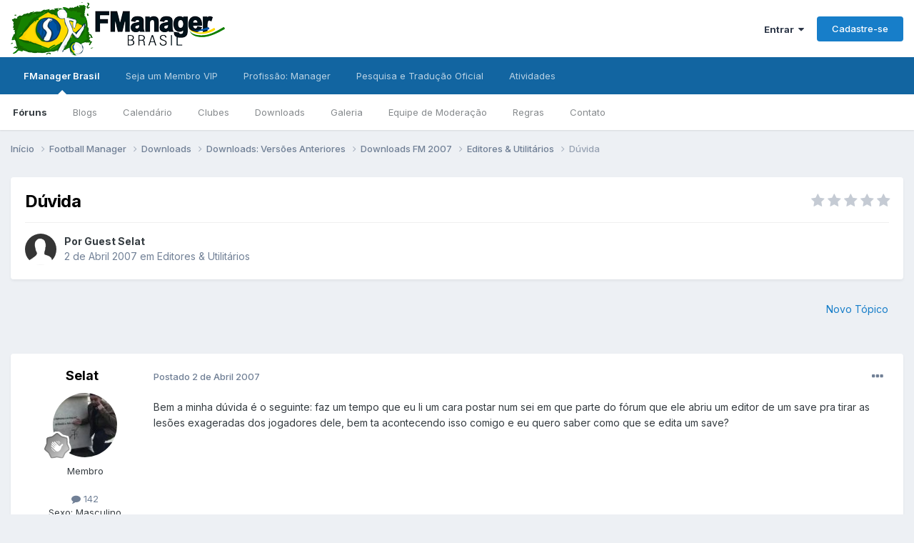

--- FILE ---
content_type: text/html;charset=UTF-8
request_url: https://www.fmanager.com.br/topic/38445-d%C3%BAvida/
body_size: 11849
content:
<!DOCTYPE html>
<html lang="pt-BR" dir="ltr">
	<head>
		<meta charset="utf-8">
        
		<title>Dúvida - Editores &amp; Utilitários - FManager Brasil</title>
		
		
		
		

	<meta name="viewport" content="width=device-width, initial-scale=1">


	
	
		<meta property="og:image" content="https://static.fmanager.com.br/uploads/monthly_2015_08/400x400_blank.png.e80234c13df05997d694db2cc06f6248.png">
	


	<meta name="twitter:card" content="summary_large_image" />


	
		<meta name="twitter:site" content="@fmanagerbrasil" />
	



	
		
			
				<meta property="og:title" content="Dúvida">
			
		
	

	
		
			
				<meta property="og:type" content="website">
			
		
	

	
		
			
				<meta property="og:url" content="https://www.fmanager.com.br/topic/38445-d%C3%BAvida/">
			
		
	

	
		
			
				<meta name="description" content="Bem a minha dúvida é o seguinte: faz um tempo que eu li um cara postar num sei em que parte do fórum que ele abriu um editor de um save pra tirar as lesões exageradas dos jogadores dele, bem ta acontecendo isso comigo e eu quero saber como que se edita um save?">
			
		
	

	
		
			
				<meta property="og:description" content="Bem a minha dúvida é o seguinte: faz um tempo que eu li um cara postar num sei em que parte do fórum que ele abriu um editor de um save pra tirar as lesões exageradas dos jogadores dele, bem ta acontecendo isso comigo e eu quero saber como que se edita um save?">
			
		
	

	
		
			
				<meta property="og:updated_time" content="2007-04-03T16:44:23Z">
			
		
	

	
		
			
				<meta property="og:site_name" content="FManager Brasil">
			
		
	

	
		
			
				<meta property="og:locale" content="pt_BR">
			
		
	


	
		<link rel="canonical" href="https://www.fmanager.com.br/topic/38445-d%C3%BAvida/" />
	





<link rel="manifest" href="https://www.fmanager.com.br/manifest.webmanifest/">
<meta name="msapplication-config" content="https://www.fmanager.com.br/browserconfig.xml/">
<meta name="msapplication-starturl" content="/">
<meta name="application-name" content="FManager Brasil">
<meta name="apple-mobile-web-app-title" content="FManager Brasil">

	<meta name="theme-color" content="#ffffff">






	

	
		
			<link rel="icon" sizes="36x36" href="https://static.fmanager.com.br/uploads/monthly_2021_06/android-chrome-36x36.png?v=1715363495">
		
	

	
		
			<link rel="icon" sizes="48x48" href="https://static.fmanager.com.br/uploads/monthly_2021_06/android-chrome-48x48.png?v=1715363495">
		
	

	
		
			<link rel="icon" sizes="72x72" href="https://static.fmanager.com.br/uploads/monthly_2021_06/android-chrome-72x72.png?v=1715363495">
		
	

	
		
			<link rel="icon" sizes="96x96" href="https://static.fmanager.com.br/uploads/monthly_2021_06/android-chrome-96x96.png?v=1715363495">
		
	

	
		
			<link rel="icon" sizes="144x144" href="https://static.fmanager.com.br/uploads/monthly_2021_06/android-chrome-144x144.png?v=1715363495">
		
	

	
		
			<link rel="icon" sizes="192x192" href="https://static.fmanager.com.br/uploads/monthly_2021_06/android-chrome-192x192.png?v=1715363495">
		
	

	
		
			<link rel="icon" sizes="256x256" href="https://static.fmanager.com.br/uploads/monthly_2021_06/android-chrome-256x256.png?v=1715363495">
		
	

	
		
			<link rel="icon" sizes="384x384" href="https://static.fmanager.com.br/uploads/monthly_2021_06/android-chrome-384x384.png?v=1715363495">
		
	

	
		
			<link rel="icon" sizes="512x512" href="https://static.fmanager.com.br/uploads/monthly_2021_06/android-chrome-512x512.png?v=1715363495">
		
	

	
		
			<meta name="msapplication-square70x70logo" content="https://static.fmanager.com.br/uploads/monthly_2021_06/msapplication-square70x70logo.png?v=1715363495"/>
		
	

	
		
			<meta name="msapplication-TileImage" content="https://static.fmanager.com.br/uploads/monthly_2021_06/msapplication-TileImage.png?v=1715363495"/>
		
	

	
		
			<meta name="msapplication-square150x150logo" content="https://static.fmanager.com.br/uploads/monthly_2021_06/msapplication-square150x150logo.png?v=1715363495"/>
		
	

	
		
			<meta name="msapplication-wide310x150logo" content="https://static.fmanager.com.br/uploads/monthly_2021_06/msapplication-wide310x150logo.png?v=1715363495"/>
		
	

	
		
			<meta name="msapplication-square310x310logo" content="https://static.fmanager.com.br/uploads/monthly_2021_06/msapplication-square310x310logo.png?v=1715363495"/>
		
	

	
		
			
				<link rel="apple-touch-icon" href="https://static.fmanager.com.br/uploads/monthly_2021_06/apple-touch-icon-57x57.png?v=1715363495">
			
		
	

	
		
			
				<link rel="apple-touch-icon" sizes="60x60" href="https://static.fmanager.com.br/uploads/monthly_2021_06/apple-touch-icon-60x60.png?v=1715363495">
			
		
	

	
		
			
				<link rel="apple-touch-icon" sizes="72x72" href="https://static.fmanager.com.br/uploads/monthly_2021_06/apple-touch-icon-72x72.png?v=1715363495">
			
		
	

	
		
			
				<link rel="apple-touch-icon" sizes="76x76" href="https://static.fmanager.com.br/uploads/monthly_2021_06/apple-touch-icon-76x76.png?v=1715363495">
			
		
	

	
		
			
				<link rel="apple-touch-icon" sizes="114x114" href="https://static.fmanager.com.br/uploads/monthly_2021_06/apple-touch-icon-114x114.png?v=1715363495">
			
		
	

	
		
			
				<link rel="apple-touch-icon" sizes="120x120" href="https://static.fmanager.com.br/uploads/monthly_2021_06/apple-touch-icon-120x120.png?v=1715363495">
			
		
	

	
		
			
				<link rel="apple-touch-icon" sizes="144x144" href="https://static.fmanager.com.br/uploads/monthly_2021_06/apple-touch-icon-144x144.png?v=1715363495">
			
		
	

	
		
			
				<link rel="apple-touch-icon" sizes="152x152" href="https://static.fmanager.com.br/uploads/monthly_2021_06/apple-touch-icon-152x152.png?v=1715363495">
			
		
	

	
		
			
				<link rel="apple-touch-icon" sizes="180x180" href="https://static.fmanager.com.br/uploads/monthly_2021_06/apple-touch-icon-180x180.png?v=1715363495">
			
		
	





<link rel="preload" href="//www.fmanager.com.br/applications/core/interface/font/fontawesome-webfont.woff2?v=4.7.0" as="font" crossorigin="anonymous">
		


	<link rel="preconnect" href="https://fonts.googleapis.com">
	<link rel="preconnect" href="https://fonts.gstatic.com" crossorigin>
	
		<link href="https://fonts.googleapis.com/css2?family=Inter:wght@300;400;500;600;700&display=swap" rel="stylesheet">
	



	<link rel='stylesheet' href='https://static.fmanager.com.br/uploads/css_built_5/341e4a57816af3ba440d891ca87450ff_framework.css?v=3989fdd7641763511363' media='all'>

	<link rel='stylesheet' href='https://static.fmanager.com.br/uploads/css_built_5/05e81b71abe4f22d6eb8d1a929494829_responsive.css?v=3989fdd7641763511363' media='all'>

	<link rel='stylesheet' href='https://static.fmanager.com.br/uploads/css_built_5/20446cf2d164adcc029377cb04d43d17_flags.css?v=3989fdd7641763511363' media='all'>

	<link rel='stylesheet' href='https://static.fmanager.com.br/uploads/css_built_5/90eb5adf50a8c640f633d47fd7eb1778_core.css?v=3989fdd7641763511363' media='all'>

	<link rel='stylesheet' href='https://static.fmanager.com.br/uploads/css_built_5/5a0da001ccc2200dc5625c3f3934497d_core_responsive.css?v=3989fdd7641763511363' media='all'>

	<link rel='stylesheet' href='https://static.fmanager.com.br/uploads/css_built_5/62e269ced0fdab7e30e026f1d30ae516_forums.css?v=3989fdd7641763511363' media='all'>

	<link rel='stylesheet' href='https://static.fmanager.com.br/uploads/css_built_5/76e62c573090645fb99a15a363d8620e_forums_responsive.css?v=3989fdd7641763511363' media='all'>

	<link rel='stylesheet' href='https://static.fmanager.com.br/uploads/css_built_5/ebdea0c6a7dab6d37900b9190d3ac77b_topics.css?v=3989fdd7641763511363' media='all'>





<link rel='stylesheet' href='https://static.fmanager.com.br/uploads/css_built_5/258adbb6e4f3e83cd3b355f84e3fa002_custom.css?v=3989fdd7641763511363' media='all'>




		
		

	
	<link rel='shortcut icon' href='https://static.fmanager.com.br/uploads/monthly_2015_08/favicon.ico.4f3c0ccb0d97c610196482ddfccd731d.ico' type="image/x-icon">

	</head>
	<body class="ipsApp ipsApp_front ipsJS_none ipsClearfix" data-controller="core.front.core.app"  data-message=""  data-pageapp="forums" data-pagelocation="front" data-pagemodule="forums" data-pagecontroller="topic" data-pageid="38445"   >
		
        

        

		<a href="#ipsLayout_mainArea" class="ipsHide" title="Ir para o conteúdo principal desta página" accesskey="m">Ir para conteúdo</a>
		





		<div id="ipsLayout_header" class="ipsClearfix">
			<header>
				<div class="ipsLayout_container">
					


<a href='https://www.fmanager.com.br/' id='elLogo' accesskey='1'><img src="https://static.fmanager.com.br/uploads/monthly_2021_07/300x75_blank.png.a99f9577e847303645612543c116a951.png" alt='FManager Brasil'></a>

					
						

	<ul id="elUserNav" class="ipsList_inline cSignedOut ipsResponsive_showDesktop">
		
        
		
        
        
            
            
	


	<li class='cUserNav_icon ipsHide' id='elCart_container'></li>
	<li class='elUserNav_sep ipsHide' id='elCart_sep'></li>

<li id="elSignInLink">
                <a href="https://www.fmanager.com.br/login/" data-ipsmenu-closeonclick="false" data-ipsmenu id="elUserSignIn">
                    Entrar  <i class="fa fa-caret-down"></i>
                </a>
                
<div id='elUserSignIn_menu' class='ipsMenu ipsMenu_auto ipsHide'>
	<form accept-charset='utf-8' method='post' action='https://www.fmanager.com.br/login/'>
		<input type="hidden" name="csrfKey" value="9fac72b5f83089c3fa675878b084b985">
		<input type="hidden" name="ref" value="aHR0cHM6Ly93d3cuZm1hbmFnZXIuY29tLmJyL3RvcGljLzM4NDQ1LWQlQzMlQkF2aWRhLw==">
		<div data-role="loginForm">
			
			
			
				<div class='ipsColumns ipsColumns_noSpacing'>
					<div class='ipsColumn ipsColumn_wide' id='elUserSignIn_internal'>
						
<div class="ipsPad ipsForm ipsForm_vertical">
	<h4 class="ipsType_sectionHead">Entrar</h4>
	<br><br>
	<ul class='ipsList_reset'>
		<li class="ipsFieldRow ipsFieldRow_noLabel ipsFieldRow_fullWidth">
			
			
				<input type="email" placeholder="Endereço de email" name="auth" autocomplete="email">
			
		</li>
		<li class="ipsFieldRow ipsFieldRow_noLabel ipsFieldRow_fullWidth">
			<input type="password" placeholder="Senha" name="password" autocomplete="current-password">
		</li>
		<li class="ipsFieldRow ipsFieldRow_checkbox ipsClearfix">
			<span class="ipsCustomInput">
				<input type="checkbox" name="remember_me" id="remember_me_checkbox" value="1" checked aria-checked="true">
				<span></span>
			</span>
			<div class="ipsFieldRow_content">
				<label class="ipsFieldRow_label" for="remember_me_checkbox">Lembrar dados</label>
				<span class="ipsFieldRow_desc">Não recomendado para computadores públicos</span>
			</div>
		</li>
		<li class="ipsFieldRow ipsFieldRow_fullWidth">
			<button type="submit" name="_processLogin" value="usernamepassword" class="ipsButton ipsButton_primary ipsButton_small" id="elSignIn_submit">Entrar</button>
			
				<p class="ipsType_right ipsType_small">
					
						<a href='https://www.fmanager.com.br/lostpassword/' data-ipsDialog data-ipsDialog-title='Esqueceu sua senha?'>
					
					Esqueceu sua senha?</a>
				</p>
			
		</li>
	</ul>
</div>
					</div>
					<div class='ipsColumn ipsColumn_wide'>
						<div class='ipsPadding' id='elUserSignIn_external'>
							<div class='ipsAreaBackground_light ipsPadding:half'>
								
									<p class='ipsType_reset ipsType_small ipsType_center'><strong>Ou entre com um desses serviços</strong></p>
								
								
									<div class='ipsType_center ipsMargin_top:half'>
										

<button type="submit" name="_processLogin" value="4" class='ipsButton ipsButton_verySmall ipsButton_fullWidth ipsSocial ipsSocial_facebook' style="background-color: #3a579a">
	
		<span class='ipsSocial_icon'>
			
				<i class='fa fa-facebook-official'></i>
			
		</span>
		<span class='ipsSocial_text'>Entrar com o Facebook</span>
	
</button>
									</div>
								
									<div class='ipsType_center ipsMargin_top:half'>
										

<button type="submit" name="_processLogin" value="5" class='ipsButton ipsButton_verySmall ipsButton_fullWidth ipsSocial ipsSocial_twitter' style="background-color: #000000">
	
		<span class='ipsSocial_icon'>
			
				<i class='fa fa-twitter'></i>
			
		</span>
		<span class='ipsSocial_text'>Entrar com o Twitter</span>
	
</button>
									</div>
								
									<div class='ipsType_center ipsMargin_top:half'>
										

<button type="submit" name="_processLogin" value="8" class='ipsButton ipsButton_verySmall ipsButton_fullWidth ipsSocial ipsSocial_google' style="background-color: #4285F4">
	
		<span class='ipsSocial_icon'>
			
				<i class='fa fa-google'></i>
			
		</span>
		<span class='ipsSocial_text'>Entrar com o Google</span>
	
</button>
									</div>
								
							</div>
						</div>
					</div>
				</div>
			
		</div>
	</form>
</div>
            </li>
            
        
		
			<li>
				
					<a href="https://www.fmanager.com.br/register/" data-ipsdialog data-ipsdialog-size="narrow" data-ipsdialog-title="Cadastre-se"  id="elRegisterButton" class="ipsButton ipsButton_normal ipsButton_primary">Cadastre-se</a>
				
			</li>
		
	</ul>

						
<ul class='ipsMobileHamburger ipsList_reset ipsResponsive_hideDesktop'>
	<li data-ipsDrawer data-ipsDrawer-drawerElem='#elMobileDrawer'>
		<a href='#'>
			
			
				
			
			
			
			<i class='fa fa-navicon'></i>
		</a>
	</li>
</ul>
					
				</div>
			</header>
			

	<nav data-controller='core.front.core.navBar' class=' ipsResponsive_showDesktop'>
		<div class='ipsNavBar_primary ipsLayout_container '>
			<ul data-role="primaryNavBar" class='ipsClearfix'>
				


	
		
		
			
		
		<li class='ipsNavBar_active' data-active id='elNavSecondary_15' data-role="navBarItem" data-navApp="core" data-navExt="CustomItem">
			
			
				<a href="https://www.fmanager.com.br"  data-navItem-id="15" data-navDefault>
					FManager Brasil<span class='ipsNavBar_active__identifier'></span>
				</a>
			
			
				<ul class='ipsNavBar_secondary ' data-role='secondaryNavBar'>
					


	
		
		
			
		
		<li class='ipsNavBar_active' data-active id='elNavSecondary_8' data-role="navBarItem" data-navApp="forums" data-navExt="Forums">
			
			
				<a href="https://www.fmanager.com.br"  data-navItem-id="8" data-navDefault>
					Fóruns<span class='ipsNavBar_active__identifier'></span>
				</a>
			
			
		</li>
	
	

	
		
		
		<li  id='elNavSecondary_26' data-role="navBarItem" data-navApp="blog" data-navExt="Blogs">
			
			
				<a href="https://www.fmanager.com.br/blogs/"  data-navItem-id="26" >
					Blogs<span class='ipsNavBar_active__identifier'></span>
				</a>
			
			
		</li>
	
	

	
		
		
		<li  id='elNavSecondary_10' data-role="navBarItem" data-navApp="calendar" data-navExt="Calendar">
			
			
				<a href="https://www.fmanager.com.br/events/"  data-navItem-id="10" >
					Calendário<span class='ipsNavBar_active__identifier'></span>
				</a>
			
			
		</li>
	
	

	
		
		
		<li  id='elNavSecondary_25' data-role="navBarItem" data-navApp="core" data-navExt="Clubs">
			
			
				<a href="https://www.fmanager.com.br/clubs/"  data-navItem-id="25" >
					Clubes<span class='ipsNavBar_active__identifier'></span>
				</a>
			
			
		</li>
	
	

	
		
		
		<li  id='elNavSecondary_9' data-role="navBarItem" data-navApp="downloads" data-navExt="Downloads">
			
			
				<a href="https://www.fmanager.com.br/files/"  data-navItem-id="9" >
					Downloads<span class='ipsNavBar_active__identifier'></span>
				</a>
			
			
		</li>
	
	

	
		
		
		<li  id='elNavSecondary_27' data-role="navBarItem" data-navApp="gallery" data-navExt="Gallery">
			
			
				<a href="https://www.fmanager.com.br/gallery/"  data-navItem-id="27" >
					Galeria<span class='ipsNavBar_active__identifier'></span>
				</a>
			
			
		</li>
	
	

	
		
		
		<li  id='elNavSecondary_13' data-role="navBarItem" data-navApp="core" data-navExt="StaffDirectory">
			
			
				<a href="https://www.fmanager.com.br/staff/"  data-navItem-id="13" >
					Equipe de Moderação<span class='ipsNavBar_active__identifier'></span>
				</a>
			
			
		</li>
	
	

	
	

	
		
		
		<li  id='elNavSecondary_12' data-role="navBarItem" data-navApp="core" data-navExt="Guidelines">
			
			
				<a href="https://www.fmanager.com.br/guidelines/"  data-navItem-id="12" >
					Regras<span class='ipsNavBar_active__identifier'></span>
				</a>
			
			
		</li>
	
	

	
		
		
		<li  id='elNavSecondary_17' data-role="navBarItem" data-navApp="core" data-navExt="CustomItem">
			
			
				<a href="https://www.fmanager.com.br/contact/"  data-navItem-id="17" >
					Contato<span class='ipsNavBar_active__identifier'></span>
				</a>
			
			
		</li>
	
	

					<li class='ipsHide' id='elNavigationMore_15' data-role='navMore'>
						<a href='#' data-ipsMenu data-ipsMenu-appendTo='#elNavigationMore_15' id='elNavigationMore_15_dropdown'>Mais <i class='fa fa-caret-down'></i></a>
						<ul class='ipsHide ipsMenu ipsMenu_auto' id='elNavigationMore_15_dropdown_menu' data-role='moreDropdown'></ul>
					</li>
				</ul>
			
		</li>
	
	

	
		
		
		<li  id='elNavSecondary_45' data-role="navBarItem" data-navApp="core" data-navExt="CustomItem">
			
			
				<a href="https://www.fmanager.com.br/topic/137928-apoie-o-fmanager-brasil-e-ajude-a-manter-nossa-comunidade-ativa/"  data-navItem-id="45" >
					Seja um Membro VIP<span class='ipsNavBar_active__identifier'></span>
				</a>
			
			
				<ul class='ipsNavBar_secondary ipsHide' data-role='secondaryNavBar'>
					


	
		
		
		<li  id='elNavSecondary_47' data-role="navBarItem" data-navApp="core" data-navExt="CustomItem">
			
			
				<a href="https://www.fmanager.com.br/topic/137928-apoie-o-fmanager-brasil-e-ajude-a-manter-nossa-comunidade-ativa/"  data-navItem-id="47" >
					Precisamos do seu apoio<span class='ipsNavBar_active__identifier'></span>
				</a>
			
			
		</li>
	
	

	
		
		
		<li  id='elNavSecondary_46' data-role="navBarItem" data-navApp="nexus" data-navExt="Subscriptions">
			
			
				<a href="https://www.fmanager.com.br/subscriptions/"  data-navItem-id="46" >
					Assinaturas<span class='ipsNavBar_active__identifier'></span>
				</a>
			
			
		</li>
	
	

	
		
		
		<li  id='elNavSecondary_48' data-role="navBarItem" data-navApp="nexus" data-navExt="Donations">
			
			
				<a href="https://www.fmanager.com.br/clients/donations/"  data-navItem-id="48" >
					Doações<span class='ipsNavBar_active__identifier'></span>
				</a>
			
			
		</li>
	
	

	
		
		
		<li  id='elNavSecondary_49' data-role="navBarItem" data-navApp="nexus" data-navExt="Gifts">
			
			
				<a href="https://www.fmanager.com.br/store/gift-cards/"  data-navItem-id="49" >
					Cartões de Presente<span class='ipsNavBar_active__identifier'></span>
				</a>
			
			
		</li>
	
	

					<li class='ipsHide' id='elNavigationMore_45' data-role='navMore'>
						<a href='#' data-ipsMenu data-ipsMenu-appendTo='#elNavigationMore_45' id='elNavigationMore_45_dropdown'>Mais <i class='fa fa-caret-down'></i></a>
						<ul class='ipsHide ipsMenu ipsMenu_auto' id='elNavigationMore_45_dropdown_menu' data-role='moreDropdown'></ul>
					</li>
				</ul>
			
		</li>
	
	

	
		
		
		<li  id='elNavSecondary_18' data-role="navBarItem" data-navApp="core" data-navExt="CustomItem">
			
			
				<a href="https://www.fmanager.com.br/forum/11-profiss%C3%A3o-manager/"  data-navItem-id="18" >
					Profissão: Manager<span class='ipsNavBar_active__identifier'></span>
				</a>
			
			
				<ul class='ipsNavBar_secondary ipsHide' data-role='secondaryNavBar'>
					


	
		
		
		<li  id='elNavSecondary_19' data-role="navBarItem" data-navApp="core" data-navExt="CustomItem">
			
			
				<a href="https://www.fmanager.com.br/forum/11-profiss%C3%A3o-manager/"  data-navItem-id="19" >
					Início<span class='ipsNavBar_active__identifier'></span>
				</a>
			
			
		</li>
	
	

	
		
		
		<li  id='elNavSecondary_20' data-role="navBarItem" data-navApp="core" data-navExt="CustomItem">
			
			
				<a href="https://www.fmanager.com.br/topic/129398-central-de-informa%C3%A7%C3%B5es/"  data-navItem-id="20" >
					Como funciona?<span class='ipsNavBar_active__identifier'></span>
				</a>
			
			
		</li>
	
	

	
		
		
		<li  id='elNavSecondary_21' data-role="navBarItem" data-navApp="core" data-navExt="CustomItem">
			
			
				<a href="https://www.fmanager.com.br/foruhttps://www.fmanager.com.br/forum/293-hist%C3%B3rias-memor%C3%A1veis/"  data-navItem-id="21" >
					Histórias Memoráveis<span class='ipsNavBar_active__identifier'></span>
				</a>
			
			
		</li>
	
	

	
		
		
		<li  id='elNavSecondary_22' data-role="navBarItem" data-navApp="core" data-navExt="CustomItem">
			
			
				<a href="https://www.fmanager.com.br/forum/392-recanto-das-hist%C3%B3rias/"  data-navItem-id="22" >
					Recanto das Histórias<span class='ipsNavBar_active__identifier'></span>
				</a>
			
			
		</li>
	
	

					<li class='ipsHide' id='elNavigationMore_18' data-role='navMore'>
						<a href='#' data-ipsMenu data-ipsMenu-appendTo='#elNavigationMore_18' id='elNavigationMore_18_dropdown'>Mais <i class='fa fa-caret-down'></i></a>
						<ul class='ipsHide ipsMenu ipsMenu_auto' id='elNavigationMore_18_dropdown_menu' data-role='moreDropdown'></ul>
					</li>
				</ul>
			
		</li>
	
	

	
		
		
		<li  id='elNavSecondary_50' data-role="navBarItem" data-navApp="core" data-navExt="CustomItem">
			
			
				<a href="https://www.fmanager.com.br/forum/537-pesquisa-e-tradu%C3%A7%C3%A3o-oficial/"  data-navItem-id="50" >
					Pesquisa e Tradução Oficial<span class='ipsNavBar_active__identifier'></span>
				</a>
			
			
		</li>
	
	

	
		
		
		<li  id='elNavSecondary_56' data-role="navBarItem" data-navApp="core" data-navExt="CustomItem">
			
			
				<a href="https://www.fmanager.com.br/discover/"  data-navItem-id="56" >
					Atividades<span class='ipsNavBar_active__identifier'></span>
				</a>
			
			
				<ul class='ipsNavBar_secondary ipsHide' data-role='secondaryNavBar'>
					


	
	

	
	

	
		
		
		<li  id='elNavSecondary_58' data-role="navBarItem" data-navApp="core" data-navExt="Promoted">
			
			
				<a href="https://www.fmanager.com.br/ourpicks/"  data-navItem-id="58" >
					Nossas Escolhas<span class='ipsNavBar_active__identifier'></span>
				</a>
			
			
		</li>
	
	

	
	

					<li class='ipsHide' id='elNavigationMore_56' data-role='navMore'>
						<a href='#' data-ipsMenu data-ipsMenu-appendTo='#elNavigationMore_56' id='elNavigationMore_56_dropdown'>Mais <i class='fa fa-caret-down'></i></a>
						<ul class='ipsHide ipsMenu ipsMenu_auto' id='elNavigationMore_56_dropdown_menu' data-role='moreDropdown'></ul>
					</li>
				</ul>
			
		</li>
	
	

				<li class='ipsHide' id='elNavigationMore' data-role='navMore'>
					<a href='#' data-ipsMenu data-ipsMenu-appendTo='#elNavigationMore' id='elNavigationMore_dropdown'>Mais</a>
					<ul class='ipsNavBar_secondary ipsHide' data-role='secondaryNavBar'>
						<li class='ipsHide' id='elNavigationMore_more' data-role='navMore'>
							<a href='#' data-ipsMenu data-ipsMenu-appendTo='#elNavigationMore_more' id='elNavigationMore_more_dropdown'>Mais <i class='fa fa-caret-down'></i></a>
							<ul class='ipsHide ipsMenu ipsMenu_auto' id='elNavigationMore_more_dropdown_menu' data-role='moreDropdown'></ul>
						</li>
					</ul>
				</li>
			</ul>
			

		</div>
	</nav>

			
<ul id='elMobileNav' class='ipsResponsive_hideDesktop' data-controller='core.front.core.mobileNav'>
	
		
			
			
				
				
			
				
				
			
				
				
			
				
				
			
				
					<li id='elMobileBreadcrumb'>
						<a href='https://www.fmanager.com.br/forum/281-editores-utilit%C3%A1rios/'>
							<span>Editores &amp; Utilitários</span>
						</a>
					</li>
				
				
			
				
				
			
		
	
	
	
	<li class='ipsHide'>
		<a data-action="defaultStream" href='https://www.fmanager.com.br/discover/'><i class="fa fa-newspaper-o" aria-hidden="true"></i></a>
	</li>

	

	
</ul>
		</div>
		<main id="ipsLayout_body" class="ipsLayout_container">
			<div id="ipsLayout_contentArea">
				<div id="ipsLayout_contentWrapper">
					
<nav class='ipsBreadcrumb ipsBreadcrumb_top ipsFaded_withHover'>
	

	<ul class='ipsList_inline ipsPos_right'>
		
		<li  class='ipsHide'>
			<a data-action="defaultStream" class='ipsType_light '  href='https://www.fmanager.com.br/discover/'><i class="fa fa-newspaper-o" aria-hidden="true"></i> <span>Todas Atividades</span></a>
		</li>
		
	</ul>

	<ul data-role="breadcrumbList">
		<li>
			<a title="Início" href='https://www.fmanager.com.br/'>
				<span>Início <i class='fa fa-angle-right'></i></span>
			</a>
		</li>
		
		
			<li>
				
					<a href='https://www.fmanager.com.br/forum/651-football-manager/'>
						<span>Football Manager <i class='fa fa-angle-right' aria-hidden="true"></i></span>
					</a>
				
			</li>
		
			<li>
				
					<a href='https://www.fmanager.com.br/forum/657-downloads/'>
						<span>Downloads <i class='fa fa-angle-right' aria-hidden="true"></i></span>
					</a>
				
			</li>
		
			<li>
				
					<a href='https://www.fmanager.com.br/forum/671-downloads-vers%C3%B5es-anteriores/'>
						<span>Downloads: Versões Anteriores <i class='fa fa-angle-right' aria-hidden="true"></i></span>
					</a>
				
			</li>
		
			<li>
				
					<a href='https://www.fmanager.com.br/forum/557-downloads-fm-2007/'>
						<span>Downloads FM 2007 <i class='fa fa-angle-right' aria-hidden="true"></i></span>
					</a>
				
			</li>
		
			<li>
				
					<a href='https://www.fmanager.com.br/forum/281-editores-utilit%C3%A1rios/'>
						<span>Editores &amp; Utilitários <i class='fa fa-angle-right' aria-hidden="true"></i></span>
					</a>
				
			</li>
		
			<li>
				
					Dúvida
				
			</li>
		
	</ul>
</nav>
					
					<div id="ipsLayout_mainArea">
						
						
						
						

	




						



<div class="ipsPageHeader ipsResponsive_pull ipsBox ipsPadding sm:ipsPadding:half ipsMargin_bottom">
		
	
	<div class="ipsFlex ipsFlex-ai:center ipsFlex-fw:wrap ipsGap:4">
		<div class="ipsFlex-flex:11">
			<h1 class="ipsType_pageTitle ipsContained_container">
				

				
				
					<span class="ipsType_break ipsContained">
						<span>Dúvida</span>
					</span>
				
			</h1>
			
			
		</div>
		
			<div class="ipsFlex-flex:00 ipsType_light">
				
				
<div  class='ipsClearfix ipsRating  ipsRating_veryLarge'>
	
	<ul class='ipsRating_collective'>
		
			
				<li class='ipsRating_off'>
					<i class='fa fa-star'></i>
				</li>
			
		
			
				<li class='ipsRating_off'>
					<i class='fa fa-star'></i>
				</li>
			
		
			
				<li class='ipsRating_off'>
					<i class='fa fa-star'></i>
				</li>
			
		
			
				<li class='ipsRating_off'>
					<i class='fa fa-star'></i>
				</li>
			
		
			
				<li class='ipsRating_off'>
					<i class='fa fa-star'></i>
				</li>
			
		
	</ul>
</div>
			</div>
		
	</div>
	<hr class="ipsHr">
	<div class="ipsPageHeader__meta ipsFlex ipsFlex-jc:between ipsFlex-ai:center ipsFlex-fw:wrap ipsGap:3">
		<div class="ipsFlex-flex:11">
			<div class="ipsPhotoPanel ipsPhotoPanel_mini ipsPhotoPanel_notPhone ipsClearfix">
				

	<span class='ipsUserPhoto ipsUserPhoto_mini '>
		<img src='https://static.fmanager.com.br/uploads/set_resources_5/84c1e40ea0e759e3f1505eb1788ddf3c_default_photo.png' alt='Guest Selat' loading="lazy">
	</span>

				<div>
					<p class="ipsType_reset ipsType_blendLinks">
						<span class="ipsType_normal">
						
							<strong>Por 


Guest Selat</strong><br>
							<span class="ipsType_light"><time datetime='2007-04-02T23:24:40Z' title='04/02/07 23:24' data-short='18 yr'>2 de Abril 2007	</time> em <a href="https://www.fmanager.com.br/forum/281-editores-utilit%C3%A1rios/">Editores &amp; Utilitários</a></span>
						
						</span>
					</p>
				</div>
			</div>
		</div>
					
	</div>
	
	
</div>








<div class="ipsClearfix">
	<ul class="ipsToolList ipsToolList_horizontal ipsClearfix ipsSpacer_both ipsResponsive_hidePhone">
		
		
			<li class="ipsResponsive_hidePhone">
				
					<a href="https://www.fmanager.com.br/forum/281-editores-utilit%C3%A1rios/?do=add" rel="nofollow" class="ipsButton ipsButton_link ipsButton_medium ipsButton_fullWidth" title="Crie um novo tópico neste fórum">Novo Tópico</a>
				
			</li>
		
		
	</ul>
</div>

<div id="comments" data-controller="core.front.core.commentFeed,forums.front.topic.view, core.front.core.ignoredComments" data-autopoll data-baseurl="https://www.fmanager.com.br/topic/38445-d%C3%BAvida/" data-lastpage data-feedid="topic-38445" class="cTopic ipsClear ipsSpacer_top">
	
			
	

	

<div data-controller='core.front.core.recommendedComments' data-url='https://www.fmanager.com.br/topic/38445-d%C3%BAvida/?recommended=comments' class='ipsRecommendedComments ipsHide'>
	<div data-role="recommendedComments">
		<h2 class='ipsType_sectionHead ipsType_large ipsType_bold ipsMargin_bottom'>Posts Recomendados</h2>
		
	</div>
</div>
	
	<div id="elPostFeed" data-role="commentFeed" data-controller="core.front.core.moderation" >
		<form action="https://www.fmanager.com.br/topic/38445-d%C3%BAvida/?csrfKey=9fac72b5f83089c3fa675878b084b985&amp;do=multimodComment" method="post" data-ipspageaction data-role="moderationTools">
			
			
				

					

					
					



<a id='findComment-617867'></a>
<a id='comment-617867'></a>
<article  id='elComment_617867' class='cPost ipsBox ipsResponsive_pull  ipsComment  ipsComment_parent ipsClearfix ipsClear ipsColumns ipsColumns_noSpacing ipsColumns_collapsePhone    '>
	

	

	<div class='cAuthorPane_mobile ipsResponsive_showPhone'>
		<div class='cAuthorPane_photo'>
			<div class='cAuthorPane_photoWrap'>
				

	<span class='ipsUserPhoto ipsUserPhoto_large '>
		<img src='https://static.fmanager.com.br/uploads/monthly_2019_07/4f5d6fc5-579f-46f9-ba2c-4f2ae344cf63.thumb.jpg.8ef5dc7368b88c73b7d8e2cbad2e7606.jpg' alt='Selat' loading="lazy">
	</span>

				
				
					<a href="https://www.fmanager.com.br/profile/24579-selat/badges/" rel="nofollow">
						
<img src='https://static.fmanager.com.br/uploads/monthly_2021_07/1_Newbie.svg' loading="lazy" alt="Newbie" class="cAuthorPane_badge cAuthorPane_badge--rank ipsOutline ipsOutline:2px" data-ipsTooltip title="Rank: Newbie (1/14)">
					</a>
				
			</div>
		</div>
		<div class='cAuthorPane_content'>
			<h3 class='ipsType_sectionHead cAuthorPane_author ipsType_break ipsType_blendLinks ipsFlex ipsFlex-ai:center'>
				


Selat
			</h3>
			<div class='ipsType_light ipsType_reset'>
			    <a href='https://www.fmanager.com.br/topic/38445-d%C3%BAvida/#findComment-617867' rel="nofollow" class='ipsType_blendLinks'>Postado <time datetime='2007-04-02T23:24:40Z' title='04/02/07 23:24' data-short='18 yr'>2 de Abril 2007	</time></a>
				
			</div>
		</div>
	</div>
	<aside class='ipsComment_author cAuthorPane ipsColumn ipsColumn_medium ipsResponsive_hidePhone'>
		<h3 class='ipsType_sectionHead cAuthorPane_author ipsType_blendLinks ipsType_break'><strong>


Selat</strong>
			
		</h3>
		<ul class='cAuthorPane_info ipsList_reset'>
			<li data-role='photo' class='cAuthorPane_photo'>
				<div class='cAuthorPane_photoWrap'>
					

	<span class='ipsUserPhoto ipsUserPhoto_large '>
		<img src='https://static.fmanager.com.br/uploads/monthly_2019_07/4f5d6fc5-579f-46f9-ba2c-4f2ae344cf63.thumb.jpg.8ef5dc7368b88c73b7d8e2cbad2e7606.jpg' alt='Selat' loading="lazy">
	</span>

					
					
						
<img src='https://static.fmanager.com.br/uploads/monthly_2021_07/1_Newbie.svg' loading="lazy" alt="Newbie" class="cAuthorPane_badge cAuthorPane_badge--rank ipsOutline ipsOutline:2px" data-ipsTooltip title="Rank: Newbie (1/14)">
					
				</div>
			</li>
			
				<li data-role='group'>Membro</li>
				
			
			
				<li data-role='stats' class='ipsMargin_top'>
					<ul class="ipsList_reset ipsType_light ipsFlex ipsFlex-ai:center ipsFlex-jc:center ipsGap_row:2 cAuthorPane_stats">
						<li>
							
								<i class="fa fa-comment"></i> 142
							
						</li>
						
					</ul>
				</li>
			
			
				

	
	<li data-role='custom-field' class='ipsResponsive_hidePhone ipsType_break'>
		
<span class='ft'>Sexo: </span><span class='fc'>Masculino</span>
	</li>
	

	
	<li data-role='custom-field' class='ipsResponsive_hidePhone ipsType_break'>
		
<span class='ft'>Jogo: </span><span class='fc'>Football Manager</span>
	</li>
	
	<li data-role='custom-field' class='ipsResponsive_hidePhone ipsType_break'>
		
<span class='ft'>Clube: </span><span class='fc'>Paysandu</span>
	</li>
	
	<li data-role='custom-field' class='ipsResponsive_hidePhone ipsType_break'>
		
<span class='ft'>Tática: </span><span class='fc'>4-2-3-1</span>
	</li>
	

			
		</ul>
	</aside>
	<div class='ipsColumn ipsColumn_fluid ipsMargin:none'>
		

<div id='comment-617867_wrap' data-controller='core.front.core.comment' data-commentApp='forums' data-commentType='forums' data-commentID="617867" data-quoteData='{&quot;userid&quot;:24579,&quot;username&quot;:&quot;Selat&quot;,&quot;timestamp&quot;:1175556280,&quot;contentapp&quot;:&quot;forums&quot;,&quot;contenttype&quot;:&quot;forums&quot;,&quot;contentid&quot;:38445,&quot;contentclass&quot;:&quot;forums_Topic&quot;,&quot;contentcommentid&quot;:617867}' class='ipsComment_content ipsType_medium'>

	<div class='ipsComment_meta ipsType_light ipsFlex ipsFlex-ai:center ipsFlex-jc:between ipsFlex-fd:row-reverse'>
		<div class='ipsType_light ipsType_reset ipsType_blendLinks ipsComment_toolWrap'>
			<div class='ipsResponsive_hidePhone ipsComment_badges'>
				<ul class='ipsList_reset ipsFlex ipsFlex-jc:end ipsFlex-fw:wrap ipsGap:2 ipsGap_row:1'>
					
					
					
					
					
				</ul>
			</div>
			<ul class='ipsList_reset ipsComment_tools'>
				<li>
					<a href='#elControls_617867_menu' class='ipsComment_ellipsis' id='elControls_617867' title='Mais opções...' data-ipsMenu data-ipsMenu-appendTo='#comment-617867_wrap'><i class='fa fa-ellipsis-h'></i></a>
					<ul id='elControls_617867_menu' class='ipsMenu ipsMenu_narrow ipsHide'>
						
							<li class='ipsMenu_item'><a href='https://www.fmanager.com.br/topic/38445-d%C3%BAvida/?do=reportComment&amp;comment=617867' data-ipsDialog data-ipsDialog-remoteSubmit data-ipsDialog-size='medium' data-ipsDialog-flashMessage='Obrigado por denunciar.' data-ipsDialog-title="Denunciar post" data-action='reportComment' title='Denunciar este conteúdo'>Denunciar</a></li>
						
						
                        
						
						
						
							
								
							
							
							
							
							
							
						
					</ul>
				</li>
				
			</ul>
		</div>

		<div class='ipsType_reset ipsResponsive_hidePhone'>
		   
		   Postado <time datetime='2007-04-02T23:24:40Z' title='04/02/07 23:24' data-short='18 yr'>2 de Abril 2007	</time>
		   
			
			<span class='ipsResponsive_hidePhone'>
				
				
			</span>
		</div>
	</div>

	

    

	<div class='cPost_contentWrap'>
		
		<div data-role='commentContent' class='ipsType_normal ipsType_richText ipsPadding_bottom ipsContained' data-controller='core.front.core.lightboxedImages'>
			
<p>Bem a minha dúvida é o seguinte: faz um tempo que eu li um cara postar num sei em que parte do fórum que ele abriu um editor de um save pra tirar as lesões exageradas dos jogadores dele, bem ta acontecendo isso comigo e eu quero saber como que se edita um save?</p>


			
		</div>

		

		
	</div>

	
    
</div>
	</div>
</article>
					
					
					
				

					

					
					



<a id='findComment-618123'></a>
<a id='comment-618123'></a>
<article  id='elComment_618123' class='cPost ipsBox ipsResponsive_pull  ipsComment  ipsComment_parent ipsClearfix ipsClear ipsColumns ipsColumns_noSpacing ipsColumns_collapsePhone    '>
	

	

	<div class='cAuthorPane_mobile ipsResponsive_showPhone'>
		<div class='cAuthorPane_photo'>
			<div class='cAuthorPane_photoWrap'>
				

	<span class='ipsUserPhoto ipsUserPhoto_large '>
		<img src='data:image/svg+xml,%3Csvg%20xmlns%3D%22http%3A%2F%2Fwww.w3.org%2F2000%2Fsvg%22%20viewBox%3D%220%200%201024%201024%22%20style%3D%22background%3A%236299c4%22%3E%3Cg%3E%3Ctext%20text-anchor%3D%22middle%22%20dy%3D%22.35em%22%20x%3D%22512%22%20y%3D%22512%22%20fill%3D%22%23ffffff%22%20font-size%3D%22700%22%20font-family%3D%22-apple-system%2C%20BlinkMacSystemFont%2C%20Roboto%2C%20Helvetica%2C%20Arial%2C%20sans-serif%22%3ED%3C%2Ftext%3E%3C%2Fg%3E%3C%2Fsvg%3E' alt='Dudu Jenner™' loading="lazy">
	</span>

				
				
					<a href="https://www.fmanager.com.br/profile/14192-dudu-jenner%E2%84%A2/badges/" rel="nofollow">
						
<img src='https://static.fmanager.com.br/uploads/monthly_2021_07/1_Newbie.svg' loading="lazy" alt="Newbie" class="cAuthorPane_badge cAuthorPane_badge--rank ipsOutline ipsOutline:2px" data-ipsTooltip title="Rank: Newbie (1/14)">
					</a>
				
			</div>
		</div>
		<div class='cAuthorPane_content'>
			<h3 class='ipsType_sectionHead cAuthorPane_author ipsType_break ipsType_blendLinks ipsFlex ipsFlex-ai:center'>
				


<b><span style='color:#000000'>Dudu Jenner™</span></b>
			</h3>
			<div class='ipsType_light ipsType_reset'>
			    <a href='https://www.fmanager.com.br/topic/38445-d%C3%BAvida/#findComment-618123' rel="nofollow" class='ipsType_blendLinks'>Postado <time datetime='2007-04-03T04:46:17Z' title='04/03/07 04:46' data-short='18 yr'>3 de Abril 2007	</time></a>
				
			</div>
		</div>
	</div>
	<aside class='ipsComment_author cAuthorPane ipsColumn ipsColumn_medium ipsResponsive_hidePhone'>
		<h3 class='ipsType_sectionHead cAuthorPane_author ipsType_blendLinks ipsType_break'><strong>


Dudu Jenner™</strong>
			
		</h3>
		<ul class='cAuthorPane_info ipsList_reset'>
			<li data-role='photo' class='cAuthorPane_photo'>
				<div class='cAuthorPane_photoWrap'>
					

	<span class='ipsUserPhoto ipsUserPhoto_large '>
		<img src='data:image/svg+xml,%3Csvg%20xmlns%3D%22http%3A%2F%2Fwww.w3.org%2F2000%2Fsvg%22%20viewBox%3D%220%200%201024%201024%22%20style%3D%22background%3A%236299c4%22%3E%3Cg%3E%3Ctext%20text-anchor%3D%22middle%22%20dy%3D%22.35em%22%20x%3D%22512%22%20y%3D%22512%22%20fill%3D%22%23ffffff%22%20font-size%3D%22700%22%20font-family%3D%22-apple-system%2C%20BlinkMacSystemFont%2C%20Roboto%2C%20Helvetica%2C%20Arial%2C%20sans-serif%22%3ED%3C%2Ftext%3E%3C%2Fg%3E%3C%2Fsvg%3E' alt='Dudu Jenner™' loading="lazy">
	</span>

					
					
						
<img src='https://static.fmanager.com.br/uploads/monthly_2021_07/1_Newbie.svg' loading="lazy" alt="Newbie" class="cAuthorPane_badge cAuthorPane_badge--rank ipsOutline ipsOutline:2px" data-ipsTooltip title="Rank: Newbie (1/14)">
					
				</div>
			</li>
			
				<li data-role='group'><b><span style='color:#000000'>Membro Especial</span></b></li>
				
			
			
				<li data-role='stats' class='ipsMargin_top'>
					<ul class="ipsList_reset ipsType_light ipsFlex ipsFlex-ai:center ipsFlex-jc:center ipsGap_row:2 cAuthorPane_stats">
						<li>
							
								<i class="fa fa-comment"></i> 3.4k
							
						</li>
						
					</ul>
				</li>
			
			
				

	
	<li data-role='custom-field' class='ipsResponsive_hidePhone ipsType_break'>
		
<span class='ft'>Sexo: </span><span class='fc'>Masculino</span>
	</li>
	
	<li data-role='custom-field' class='ipsResponsive_hidePhone ipsType_break'>
		
<span class='ft'>Localização: </span><span class='fc'>Campina Grande PB</span>
	</li>
	

	
	<li data-role='custom-field' class='ipsResponsive_hidePhone ipsType_break'>
		
<span class='ft'>Jogo: </span><span class='fc'>Football Manager</span>
	</li>
	
	<li data-role='custom-field' class='ipsResponsive_hidePhone ipsType_break'>
		
<span class='ft'>Clube: </span><span class='fc'>Treze Futebol Clube</span>
	</li>
	
	<li data-role='custom-field' class='ipsResponsive_hidePhone ipsType_break'>
		
<span class='ft'>Tática: </span><span class='fc'>N/A</span>
	</li>
	

			
		</ul>
	</aside>
	<div class='ipsColumn ipsColumn_fluid ipsMargin:none'>
		

<div id='comment-618123_wrap' data-controller='core.front.core.comment' data-commentApp='forums' data-commentType='forums' data-commentID="618123" data-quoteData='{&quot;userid&quot;:14192,&quot;username&quot;:&quot;Dudu Jenner\u2122&quot;,&quot;timestamp&quot;:1175575577,&quot;contentapp&quot;:&quot;forums&quot;,&quot;contenttype&quot;:&quot;forums&quot;,&quot;contentid&quot;:38445,&quot;contentclass&quot;:&quot;forums_Topic&quot;,&quot;contentcommentid&quot;:618123}' class='ipsComment_content ipsType_medium'>

	<div class='ipsComment_meta ipsType_light ipsFlex ipsFlex-ai:center ipsFlex-jc:between ipsFlex-fd:row-reverse'>
		<div class='ipsType_light ipsType_reset ipsType_blendLinks ipsComment_toolWrap'>
			<div class='ipsResponsive_hidePhone ipsComment_badges'>
				<ul class='ipsList_reset ipsFlex ipsFlex-jc:end ipsFlex-fw:wrap ipsGap:2 ipsGap_row:1'>
					
					
					
					
					
				</ul>
			</div>
			<ul class='ipsList_reset ipsComment_tools'>
				<li>
					<a href='#elControls_618123_menu' class='ipsComment_ellipsis' id='elControls_618123' title='Mais opções...' data-ipsMenu data-ipsMenu-appendTo='#comment-618123_wrap'><i class='fa fa-ellipsis-h'></i></a>
					<ul id='elControls_618123_menu' class='ipsMenu ipsMenu_narrow ipsHide'>
						
							<li class='ipsMenu_item'><a href='https://www.fmanager.com.br/topic/38445-d%C3%BAvida/?do=reportComment&amp;comment=618123' data-ipsDialog data-ipsDialog-remoteSubmit data-ipsDialog-size='medium' data-ipsDialog-flashMessage='Obrigado por denunciar.' data-ipsDialog-title="Denunciar post" data-action='reportComment' title='Denunciar este conteúdo'>Denunciar</a></li>
						
						
                        
						
						
						
							
								
							
							
							
							
							
							
						
					</ul>
				</li>
				
			</ul>
		</div>

		<div class='ipsType_reset ipsResponsive_hidePhone'>
		   
		   Postado <time datetime='2007-04-03T04:46:17Z' title='04/03/07 04:46' data-short='18 yr'>3 de Abril 2007	</time>
		   
			
			<span class='ipsResponsive_hidePhone'>
				
				
			</span>
		</div>
	</div>

	

    

	<div class='cPost_contentWrap'>
		
		<div data-role='commentContent' class='ipsType_normal ipsType_richText ipsPadding_bottom ipsContained' data-controller='core.front.core.lightboxedImages'>
			
<p>Editores de jogos salvos que permitem fazer essas mudancas...</p><p>
</p><p>
da uma olhada aqui: <a href="http://forum.fmanager.com.br/index.php?showtopic=36794" rel="external nofollow">http://forum.fmanager.com.br/index.php?showtopic=36794</a></p>


			
		</div>

		

		
	</div>

	
    
</div>
	</div>
</article>
					
					
					
				

					

					
					



<a id='findComment-618347'></a>
<a id='comment-618347'></a>
<article  id='elComment_618347' class='cPost ipsBox ipsResponsive_pull  ipsComment  ipsComment_parent ipsClearfix ipsClear ipsColumns ipsColumns_noSpacing ipsColumns_collapsePhone    '>
	

	

	<div class='cAuthorPane_mobile ipsResponsive_showPhone'>
		<div class='cAuthorPane_photo'>
			<div class='cAuthorPane_photoWrap'>
				

	<span class='ipsUserPhoto ipsUserPhoto_large '>
		<img src='https://static.fmanager.com.br/uploads/monthly_2019_07/4f5d6fc5-579f-46f9-ba2c-4f2ae344cf63.thumb.jpg.8ef5dc7368b88c73b7d8e2cbad2e7606.jpg' alt='Selat' loading="lazy">
	</span>

				
				
					<a href="https://www.fmanager.com.br/profile/24579-selat/badges/" rel="nofollow">
						
<img src='https://static.fmanager.com.br/uploads/monthly_2021_07/1_Newbie.svg' loading="lazy" alt="Newbie" class="cAuthorPane_badge cAuthorPane_badge--rank ipsOutline ipsOutline:2px" data-ipsTooltip title="Rank: Newbie (1/14)">
					</a>
				
			</div>
		</div>
		<div class='cAuthorPane_content'>
			<h3 class='ipsType_sectionHead cAuthorPane_author ipsType_break ipsType_blendLinks ipsFlex ipsFlex-ai:center'>
				


Selat
			</h3>
			<div class='ipsType_light ipsType_reset'>
			    <a href='https://www.fmanager.com.br/topic/38445-d%C3%BAvida/#findComment-618347' rel="nofollow" class='ipsType_blendLinks'>Postado <time datetime='2007-04-03T16:44:23Z' title='04/03/07 16:44' data-short='18 yr'>3 de Abril 2007	</time></a>
				
			</div>
		</div>
	</div>
	<aside class='ipsComment_author cAuthorPane ipsColumn ipsColumn_medium ipsResponsive_hidePhone'>
		<h3 class='ipsType_sectionHead cAuthorPane_author ipsType_blendLinks ipsType_break'><strong>


Selat</strong>
			
		</h3>
		<ul class='cAuthorPane_info ipsList_reset'>
			<li data-role='photo' class='cAuthorPane_photo'>
				<div class='cAuthorPane_photoWrap'>
					

	<span class='ipsUserPhoto ipsUserPhoto_large '>
		<img src='https://static.fmanager.com.br/uploads/monthly_2019_07/4f5d6fc5-579f-46f9-ba2c-4f2ae344cf63.thumb.jpg.8ef5dc7368b88c73b7d8e2cbad2e7606.jpg' alt='Selat' loading="lazy">
	</span>

					
					
						
<img src='https://static.fmanager.com.br/uploads/monthly_2021_07/1_Newbie.svg' loading="lazy" alt="Newbie" class="cAuthorPane_badge cAuthorPane_badge--rank ipsOutline ipsOutline:2px" data-ipsTooltip title="Rank: Newbie (1/14)">
					
				</div>
			</li>
			
				<li data-role='group'>Membro</li>
				
			
			
				<li data-role='stats' class='ipsMargin_top'>
					<ul class="ipsList_reset ipsType_light ipsFlex ipsFlex-ai:center ipsFlex-jc:center ipsGap_row:2 cAuthorPane_stats">
						<li>
							
								<i class="fa fa-comment"></i> 142
							
						</li>
						
					</ul>
				</li>
			
			
				

	
	<li data-role='custom-field' class='ipsResponsive_hidePhone ipsType_break'>
		
<span class='ft'>Sexo: </span><span class='fc'>Masculino</span>
	</li>
	

	
	<li data-role='custom-field' class='ipsResponsive_hidePhone ipsType_break'>
		
<span class='ft'>Jogo: </span><span class='fc'>Football Manager</span>
	</li>
	
	<li data-role='custom-field' class='ipsResponsive_hidePhone ipsType_break'>
		
<span class='ft'>Clube: </span><span class='fc'>Paysandu</span>
	</li>
	
	<li data-role='custom-field' class='ipsResponsive_hidePhone ipsType_break'>
		
<span class='ft'>Tática: </span><span class='fc'>4-2-3-1</span>
	</li>
	

			
		</ul>
	</aside>
	<div class='ipsColumn ipsColumn_fluid ipsMargin:none'>
		

<div id='comment-618347_wrap' data-controller='core.front.core.comment' data-commentApp='forums' data-commentType='forums' data-commentID="618347" data-quoteData='{&quot;userid&quot;:24579,&quot;username&quot;:&quot;Selat&quot;,&quot;timestamp&quot;:1175618663,&quot;contentapp&quot;:&quot;forums&quot;,&quot;contenttype&quot;:&quot;forums&quot;,&quot;contentid&quot;:38445,&quot;contentclass&quot;:&quot;forums_Topic&quot;,&quot;contentcommentid&quot;:618347}' class='ipsComment_content ipsType_medium'>

	<div class='ipsComment_meta ipsType_light ipsFlex ipsFlex-ai:center ipsFlex-jc:between ipsFlex-fd:row-reverse'>
		<div class='ipsType_light ipsType_reset ipsType_blendLinks ipsComment_toolWrap'>
			<div class='ipsResponsive_hidePhone ipsComment_badges'>
				<ul class='ipsList_reset ipsFlex ipsFlex-jc:end ipsFlex-fw:wrap ipsGap:2 ipsGap_row:1'>
					
					
					
					
					
				</ul>
			</div>
			<ul class='ipsList_reset ipsComment_tools'>
				<li>
					<a href='#elControls_618347_menu' class='ipsComment_ellipsis' id='elControls_618347' title='Mais opções...' data-ipsMenu data-ipsMenu-appendTo='#comment-618347_wrap'><i class='fa fa-ellipsis-h'></i></a>
					<ul id='elControls_618347_menu' class='ipsMenu ipsMenu_narrow ipsHide'>
						
							<li class='ipsMenu_item'><a href='https://www.fmanager.com.br/topic/38445-d%C3%BAvida/?do=reportComment&amp;comment=618347' data-ipsDialog data-ipsDialog-remoteSubmit data-ipsDialog-size='medium' data-ipsDialog-flashMessage='Obrigado por denunciar.' data-ipsDialog-title="Denunciar post" data-action='reportComment' title='Denunciar este conteúdo'>Denunciar</a></li>
						
						
                        
						
						
						
							
								
							
							
							
							
							
							
						
					</ul>
				</li>
				
			</ul>
		</div>

		<div class='ipsType_reset ipsResponsive_hidePhone'>
		   
		   Postado <time datetime='2007-04-03T16:44:23Z' title='04/03/07 16:44' data-short='18 yr'>3 de Abril 2007	</time>
		   
			
			<span class='ipsResponsive_hidePhone'>
				
				
			</span>
		</div>
	</div>

	

    

	<div class='cPost_contentWrap'>
		
		<div data-role='commentContent' class='ipsType_normal ipsType_richText ipsPadding_bottom ipsContained' data-controller='core.front.core.lightboxedImages'>
			
<p>Valeu cara</p><p>
</p><p>
<strong>EDIT</strong>: tem algum editor compatível com a versão 7.0.2?</p><p>
</p><p>
<strong>EDIT 2</strong>: Pode dexar, já achei</p>


			
		</div>

		

		
	</div>

	
    
</div>
	</div>
</article>
					
					
					
				
			
			
<input type="hidden" name="csrfKey" value="9fac72b5f83089c3fa675878b084b985" />


		</form>
	</div>

	
	
	
		<div class="ipsMessage ipsMessage_general ipsSpacer_top">
			<h4 class="ipsMessage_title">Arquivado</h4>
			<p class="ipsType_reset">
				Este tópico foi arquivado e está fechado para novas respostas.
			</p>
		</div>
	
	
	

	
</div>



<div class="ipsPager ipsSpacer_top">
	<div class="ipsPager_prev">
		
			<a href="https://www.fmanager.com.br/forum/281-editores-utilit%C3%A1rios/" title="Ir para Editores &amp; Utilitários" rel="parent">
				<span class="ipsPager_type">Ir para a lista de tópicos</span>
			</a>
		
	</div>
	
</div>


						


	<div class='cWidgetContainer '  data-role='widgetReceiver' data-orientation='horizontal' data-widgetArea='footer'>
		<ul class='ipsList_reset'>
			
				
					
					<li class='ipsWidget ipsWidget_horizontal ipsBox  ipsWidgetHide ipsHide ' data-blockID='app_core_activeUsers_nhcqoxpz8' data-blockConfig="true" data-blockTitle="Quem Está Navegando" data-blockErrorMessage="Este bloco não pode ser mostrado. Isso pode ser porque ele precisa de configuração, é incapaz de mostrar nesta página, ou vai mostrar depois de recarregar esta página."  data-controller='core.front.widgets.block'></li>
				
					
					<li class='ipsWidget ipsWidget_horizontal ipsBox  ipsWidgetHide ipsHide ' data-blockID='app_core_relatedContent_mg27fyrfy' data-blockConfig="true" data-blockTitle="Conteúdo Similar" data-blockErrorMessage="Este bloco não pode ser mostrado. Isso pode ser porque ele precisa de configuração, é incapaz de mostrar nesta página, ou vai mostrar depois de recarregar esta página."  data-controller='core.front.widgets.block'></li>
				
			
		</ul>
	</div>

					</div>
					


					
<nav class='ipsBreadcrumb ipsBreadcrumb_bottom ipsFaded_withHover'>
	
		


	

	<ul class='ipsList_inline ipsPos_right'>
		
		<li  class='ipsHide'>
			<a data-action="defaultStream" class='ipsType_light '  href='https://www.fmanager.com.br/discover/'><i class="fa fa-newspaper-o" aria-hidden="true"></i> <span>Todas Atividades</span></a>
		</li>
		
	</ul>

	<ul data-role="breadcrumbList">
		<li>
			<a title="Início" href='https://www.fmanager.com.br/'>
				<span>Início <i class='fa fa-angle-right'></i></span>
			</a>
		</li>
		
		
			<li>
				
					<a href='https://www.fmanager.com.br/forum/651-football-manager/'>
						<span>Football Manager <i class='fa fa-angle-right' aria-hidden="true"></i></span>
					</a>
				
			</li>
		
			<li>
				
					<a href='https://www.fmanager.com.br/forum/657-downloads/'>
						<span>Downloads <i class='fa fa-angle-right' aria-hidden="true"></i></span>
					</a>
				
			</li>
		
			<li>
				
					<a href='https://www.fmanager.com.br/forum/671-downloads-vers%C3%B5es-anteriores/'>
						<span>Downloads: Versões Anteriores <i class='fa fa-angle-right' aria-hidden="true"></i></span>
					</a>
				
			</li>
		
			<li>
				
					<a href='https://www.fmanager.com.br/forum/557-downloads-fm-2007/'>
						<span>Downloads FM 2007 <i class='fa fa-angle-right' aria-hidden="true"></i></span>
					</a>
				
			</li>
		
			<li>
				
					<a href='https://www.fmanager.com.br/forum/281-editores-utilit%C3%A1rios/'>
						<span>Editores &amp; Utilitários <i class='fa fa-angle-right' aria-hidden="true"></i></span>
					</a>
				
			</li>
		
			<li>
				
					Dúvida
				
			</li>
		
	</ul>
</nav>
				</div>
			</div>
			
		</main>
		<footer id="ipsLayout_footer" class="ipsClearfix">
			<div class="ipsLayout_container">
				
				

<ul id='elFooterSocialLinks' class='ipsList_inline ipsType_center ipsSpacer_top'>
	

	
		<li class='cUserNav_icon'>
			<a href='https://www.facebook.com/fmanagerbrasil' target='_blank' class='cShareLink cShareLink_facebook' rel='noopener noreferrer'><i class='fa fa-facebook'></i></a>
        </li>
	
		<li class='cUserNav_icon'>
			<a href='https://x.com/fmanagerbrasil' target='_blank' class='cShareLink cShareLink_x' rel='noopener noreferrer'><i class='fa fa-x'></i></a>
        </li>
	

</ul>


<ul class='ipsList_inline ipsType_center ipsSpacer_top' id="elFooterLinks">
	
	
		<li>
			<a href='#elNavLang_menu' id='elNavLang' data-ipsMenu data-ipsMenu-above>Idiomas <i class='fa fa-caret-down'></i></a>
			<ul id='elNavLang_menu' class='ipsMenu ipsMenu_selectable ipsHide'>
			
				<li class='ipsMenu_item ipsMenu_itemChecked'>
					<form action="//www.fmanager.com.br/language/?csrfKey=9fac72b5f83089c3fa675878b084b985" method="post">
					<input type="hidden" name="ref" value="aHR0cHM6Ly93d3cuZm1hbmFnZXIuY29tLmJyL3RvcGljLzM4NDQ1LWQlQzMlQkF2aWRhLw==">
					<button type='submit' name='id' value='2' class='ipsButton ipsButton_link ipsButton_link_secondary'><i class='ipsFlag ipsFlag-br'></i> Português (BR) (Padrão)</button>
					</form>
				</li>
			
				<li class='ipsMenu_item'>
					<form action="//www.fmanager.com.br/language/?csrfKey=9fac72b5f83089c3fa675878b084b985" method="post">
					<input type="hidden" name="ref" value="aHR0cHM6Ly93d3cuZm1hbmFnZXIuY29tLmJyL3RvcGljLzM4NDQ1LWQlQzMlQkF2aWRhLw==">
					<button type='submit' name='id' value='4' class='ipsButton ipsButton_link ipsButton_link_secondary'><i class='ipsFlag ipsFlag-us'></i> English </button>
					</form>
				</li>
			
			</ul>
		</li>
	
	
	
	
	
	<li><a rel="nofollow" href='https://www.fmanager.com.br/cookies/'>Cookies</a></li>

</ul>	


<p id='elCopyright'>
	<span id='elCopyright_userLine'>FManager Brasil</span>
	<a rel='nofollow' title='Invision Community' href='https://www.invisioncommunity.com/'>Powered by Invision Community</a>
</p>
			</div>
		</footer>
		

<div id="elMobileDrawer" class="ipsDrawer ipsHide">
	<div class="ipsDrawer_menu">
		<a href="#" class="ipsDrawer_close" data-action="close"><span>×</span></a>
		<div class="ipsDrawer_content ipsFlex ipsFlex-fd:column">
<ul id="elUserNav_mobile" class="ipsList_inline signed_in ipsClearfix">
	


</ul>

			
				<div class="ipsPadding ipsBorder_bottom">
					<ul class="ipsToolList ipsToolList_vertical">
						<li>
							<a href="https://www.fmanager.com.br/login/" id="elSigninButton_mobile" class="ipsButton ipsButton_light ipsButton_small ipsButton_fullWidth">Entrar</a>
						</li>
						
							<li>
								
									<a href="https://www.fmanager.com.br/register/" data-ipsdialog data-ipsdialog-size="narrow" data-ipsdialog-title="Cadastre-se" data-ipsdialog-fixed="true"  id="elRegisterButton_mobile" class="ipsButton ipsButton_small ipsButton_fullWidth ipsButton_important">Cadastre-se</a>
								
							</li>
						
					</ul>
				</div>
			

			

			<ul class="ipsDrawer_list ipsFlex-flex:11">
				

				
				
				
				
					
						
						
							<li class="ipsDrawer_itemParent">
								<h4 class="ipsDrawer_title"><a href="#">FManager Brasil</a></h4>
								<ul class="ipsDrawer_list">
									<li data-action="back"><a href="#">Voltar</a></li>
									
									
										
										
										
											
												
													
													
									
													
									
									
									
										


	
		
			<li>
				<a href='https://www.fmanager.com.br' >
					Fóruns
				</a>
			</li>
		
	

	
		
			<li>
				<a href='https://www.fmanager.com.br/blogs/' >
					Blogs
				</a>
			</li>
		
	

	
		
			<li>
				<a href='https://www.fmanager.com.br/events/' >
					Calendário
				</a>
			</li>
		
	

	
		
			<li>
				<a href='https://www.fmanager.com.br/clubs/' >
					Clubes
				</a>
			</li>
		
	

	
		
			<li>
				<a href='https://www.fmanager.com.br/files/' >
					Downloads
				</a>
			</li>
		
	

	
		
			<li>
				<a href='https://www.fmanager.com.br/gallery/' >
					Galeria
				</a>
			</li>
		
	

	
		
			<li>
				<a href='https://www.fmanager.com.br/staff/' >
					Equipe de Moderação
				</a>
			</li>
		
	

	

	
		
			<li>
				<a href='https://www.fmanager.com.br/guidelines/' >
					Regras
				</a>
			</li>
		
	

	
		
			<li>
				<a href='https://www.fmanager.com.br/contact/' >
					Contato
				</a>
			</li>
		
	

										
								</ul>
							</li>
						
					
				
					
						
						
							<li class="ipsDrawer_itemParent">
								<h4 class="ipsDrawer_title"><a href="#">Seja um Membro VIP</a></h4>
								<ul class="ipsDrawer_list">
									<li data-action="back"><a href="#">Voltar</a></li>
									
									
										
										
										
											
												
													
													
									
													
									
									
									
										


	
		
			<li>
				<a href='https://www.fmanager.com.br/topic/137928-apoie-o-fmanager-brasil-e-ajude-a-manter-nossa-comunidade-ativa/' >
					Precisamos do seu apoio
				</a>
			</li>
		
	

	
		
			<li>
				<a href='https://www.fmanager.com.br/subscriptions/' >
					Assinaturas
				</a>
			</li>
		
	

	
		
			<li>
				<a href='https://www.fmanager.com.br/clients/donations/' >
					Doações
				</a>
			</li>
		
	

	
		
			<li>
				<a href='https://www.fmanager.com.br/store/gift-cards/' >
					Cartões de Presente
				</a>
			</li>
		
	

										
								</ul>
							</li>
						
					
				
					
						
						
							<li class="ipsDrawer_itemParent">
								<h4 class="ipsDrawer_title"><a href="#">Profissão: Manager</a></h4>
								<ul class="ipsDrawer_list">
									<li data-action="back"><a href="#">Voltar</a></li>
									
									
										
										
										
											
												
													
													
									
													
									
									
									
										


	
		
			<li>
				<a href='https://www.fmanager.com.br/forum/11-profiss%C3%A3o-manager/' >
					Início
				</a>
			</li>
		
	

	
		
			<li>
				<a href='https://www.fmanager.com.br/topic/129398-central-de-informa%C3%A7%C3%B5es/' >
					Como funciona?
				</a>
			</li>
		
	

	
		
			<li>
				<a href='https://www.fmanager.com.br/foruhttps://www.fmanager.com.br/forum/293-hist%C3%B3rias-memor%C3%A1veis/' >
					Histórias Memoráveis
				</a>
			</li>
		
	

	
		
			<li>
				<a href='https://www.fmanager.com.br/forum/392-recanto-das-hist%C3%B3rias/' >
					Recanto das Histórias
				</a>
			</li>
		
	

										
								</ul>
							</li>
						
					
				
					
						
						
							<li><a href="https://www.fmanager.com.br/forum/537-pesquisa-e-tradu%C3%A7%C3%A3o-oficial/" >Pesquisa e Tradução Oficial</a></li>
						
					
				
					
						
						
							<li class="ipsDrawer_itemParent">
								<h4 class="ipsDrawer_title"><a href="#">Atividades</a></h4>
								<ul class="ipsDrawer_list">
									<li data-action="back"><a href="#">Voltar</a></li>
									
									
										
										
										
											
										
											
										
											
												
											
										
											
										
									
													
									
										<li><a href="https://www.fmanager.com.br/discover/">Atividades</a></li>
									
									
									
										


	

	

	
		
			<li>
				<a href='https://www.fmanager.com.br/ourpicks/' >
					Nossas Escolhas
				</a>
			</li>
		
	

	

										
								</ul>
							</li>
						
					
				
				
			</ul>

			
		</div>
	</div>
</div>

<div id="elMobileCreateMenuDrawer" class="ipsDrawer ipsHide">
	<div class="ipsDrawer_menu">
		<a href="#" class="ipsDrawer_close" data-action="close"><span>×</span></a>
		<div class="ipsDrawer_content ipsSpacer_bottom ipsPad">
			<ul class="ipsDrawer_list">
				<li class="ipsDrawer_listTitle ipsType_reset">Criar Novo...</li>
				
			</ul>
		</div>
	</div>
</div>

		
		

	
	<script type='text/javascript'>
		var ipsDebug = false;		
	
		var CKEDITOR_BASEPATH = '//www.fmanager.com.br/applications/core/interface/ckeditor/ckeditor/';
	
		var ipsSettings = {
			
			
			cookie_path: "/",
			
			cookie_prefix: "ips4_",
			
			
			cookie_ssl: true,
			
            essential_cookies: ["oauth_authorize","member_id","login_key","clearAutosave","lastSearch","device_key","IPSSessionFront","loggedIn","noCache","hasJS","cookie_consent","cookie_consent_optional","language","referred_by","codeVerifier","forumpass_*","cm_reg","location","currency","guestTransactionKey"],
			upload_imgURL: "",
			message_imgURL: "",
			notification_imgURL: "",
			baseURL: "//www.fmanager.com.br/",
			jsURL: "//www.fmanager.com.br/applications/core/interface/js/js.php",
			csrfKey: "9fac72b5f83089c3fa675878b084b985",
			antiCache: "3989fdd7641763511363",
			jsAntiCache: "3989fdd7641768308665",
			disableNotificationSounds: true,
			useCompiledFiles: true,
			links_external: true,
			memberID: 0,
			lazyLoadEnabled: true,
			blankImg: "//www.fmanager.com.br/applications/core/interface/js/spacer.png",
			googleAnalyticsEnabled: false,
			matomoEnabled: false,
			viewProfiles: false,
			mapProvider: 'none',
			mapApiKey: '',
			pushPublicKey: null,
			relativeDates: true
		};
		
		
		
		
			ipsSettings['maxImageDimensions'] = {
				width: 800,
				height: 600
			};
		
		
	</script>





<script type='text/javascript' src='https://static.fmanager.com.br/uploads/javascript_global/root_library.js?v=3989fdd7641768308665' data-ips></script>


<script type='text/javascript' src='https://static.fmanager.com.br/uploads/javascript_global/root_js_lang_2.js?v=3989fdd7641768308665' data-ips></script>


<script type='text/javascript' src='https://static.fmanager.com.br/uploads/javascript_global/root_framework.js?v=3989fdd7641768308665' data-ips></script>


<script type='text/javascript' src='https://static.fmanager.com.br/uploads/javascript_core/global_global_core.js?v=3989fdd7641768308665' data-ips></script>


<script type='text/javascript' src='https://static.fmanager.com.br/uploads/javascript_global/root_front.js?v=3989fdd7641768308665' data-ips></script>


<script type='text/javascript' src='https://static.fmanager.com.br/uploads/javascript_core/front_front_core.js?v=3989fdd7641768308665' data-ips></script>


<script type='text/javascript' src='https://static.fmanager.com.br/uploads/javascript_forums/front_front_topic.js?v=3989fdd7641768308665' data-ips></script>


<script type='text/javascript' src='https://static.fmanager.com.br/uploads/javascript_global/root_map.js?v=3989fdd7641768308665' data-ips></script>



	<script type='text/javascript'>
		
			ips.setSetting( 'date_format', jQuery.parseJSON('"mm\/dd\/yy"') );
		
			ips.setSetting( 'date_first_day', jQuery.parseJSON('0') );
		
			ips.setSetting( 'ipb_url_filter_option', jQuery.parseJSON('"none"') );
		
			ips.setSetting( 'url_filter_any_action', jQuery.parseJSON('"allow"') );
		
			ips.setSetting( 'bypass_profanity', jQuery.parseJSON('0') );
		
			ips.setSetting( 'emoji_style', jQuery.parseJSON('"twemoji"') );
		
			ips.setSetting( 'emoji_shortcodes', jQuery.parseJSON('true') );
		
			ips.setSetting( 'emoji_ascii', jQuery.parseJSON('false') );
		
			ips.setSetting( 'emoji_cache', jQuery.parseJSON('1715482572') );
		
			ips.setSetting( 'image_jpg_quality', jQuery.parseJSON('80') );
		
			ips.setSetting( 'cloud2', jQuery.parseJSON('false') );
		
			ips.setSetting( 'isAnonymous', jQuery.parseJSON('false') );
		
		
        
    </script>



<script type='application/ld+json'>
{
    "name": "D\u00favida",
    "headline": "D\u00favida",
    "text": "Bem a minha d\u00favida \u00e9 o seguinte: faz um tempo que eu li um cara postar num sei em que parte do f\u00f3rum que ele abriu um editor de um save pra tirar as les\u00f5es exageradas dos jogadores dele, bem ta acontecendo isso comigo e eu quero saber como que se edita um save? \n",
    "dateCreated": "2007-04-02T23:24:40+0000",
    "datePublished": "2007-04-02T23:24:40+0000",
    "dateModified": "2007-04-03T16:44:23+0000",
    "image": "https://www.fmanager.com.br/applications/core/interface/email/default_photo.png",
    "author": {
        "@type": "Person",
        "name": "Visitante",
        "image": "https://www.fmanager.com.br/applications/core/interface/email/default_photo.png"
    },
    "interactionStatistic": [
        {
            "@type": "InteractionCounter",
            "interactionType": "http://schema.org/ViewAction",
            "userInteractionCount": 1436
        },
        {
            "@type": "InteractionCounter",
            "interactionType": "http://schema.org/CommentAction",
            "userInteractionCount": 2
        }
    ],
    "@context": "http://schema.org",
    "@type": "DiscussionForumPosting",
    "@id": "https://www.fmanager.com.br/topic/38445-d%C3%BAvida/",
    "isPartOf": {
        "@id": "https://www.fmanager.com.br/#website"
    },
    "publisher": {
        "@id": "https://www.fmanager.com.br/#organization"
    },
    "url": "https://www.fmanager.com.br/topic/38445-d%C3%BAvida/",
    "discussionUrl": "https://www.fmanager.com.br/topic/38445-d%C3%BAvida/",
    "mainEntityOfPage": {
        "@type": "WebPage",
        "@id": "https://www.fmanager.com.br/topic/38445-d%C3%BAvida/"
    },
    "pageStart": 1,
    "pageEnd": 1,
    "comment": [
        {
            "@type": "Comment",
            "@id": "https://www.fmanager.com.br/topic/38445-d%C3%BAvida/#comment-618123",
            "url": "https://www.fmanager.com.br/topic/38445-d%C3%BAvida/#comment-618123",
            "author": {
                "@type": "Person",
                "name": "Dudu Jenner\u2122",
                "image": "https://www.fmanager.com.br/applications/core/interface/email/default_photo.png",
                "url": "https://www.fmanager.com.br/profile/14192-dudu-jenner%E2%84%A2/"
            },
            "dateCreated": "2007-04-03T04:46:17+0000",
            "text": "Editores de jogos salvos que permitem fazer essas mudancas... \n \nda uma olhada aqui: http://forum.fmanager.com.br/index.php?showtopic=36794 \n",
            "upvoteCount": 0
        },
        {
            "@type": "Comment",
            "@id": "https://www.fmanager.com.br/topic/38445-d%C3%BAvida/#comment-618347",
            "url": "https://www.fmanager.com.br/topic/38445-d%C3%BAvida/#comment-618347",
            "author": {
                "@type": "Person",
                "name": "Selat",
                "image": "https://static.fmanager.com.br/uploads/monthly_2019_07/4f5d6fc5-579f-46f9-ba2c-4f2ae344cf63.thumb.jpg.8ef5dc7368b88c73b7d8e2cbad2e7606.jpg",
                "url": "https://www.fmanager.com.br/profile/24579-selat/"
            },
            "dateCreated": "2007-04-03T16:44:23+0000",
            "text": "Valeu cara \n \nEDIT: tem algum editor compat\u00edvel com a vers\u00e3o 7.0.2? \n \nEDIT 2: Pode dexar, j\u00e1 achei \n",
            "upvoteCount": 0
        }
    ]
}	
</script>

<script type='application/ld+json'>
{
    "@context": "http://www.schema.org",
    "publisher": "https://www.fmanager.com.br/#organization",
    "@type": "WebSite",
    "@id": "https://www.fmanager.com.br/#website",
    "mainEntityOfPage": "https://www.fmanager.com.br/",
    "name": "FManager Brasil",
    "url": "https://www.fmanager.com.br/",
    "potentialAction": {
        "type": "SearchAction",
        "query-input": "required name=query",
        "target": "https://www.fmanager.com.br/search/?q={query}"
    },
    "inLanguage": [
        {
            "@type": "Language",
            "name": "Portugu\u00eas (BR)",
            "alternateName": "pt-BR"
        },
        {
            "@type": "Language",
            "name": "English",
            "alternateName": "en-US"
        }
    ]
}	
</script>

<script type='application/ld+json'>
{
    "@context": "http://www.schema.org",
    "@type": "Organization",
    "@id": "https://www.fmanager.com.br/#organization",
    "mainEntityOfPage": "https://www.fmanager.com.br/",
    "name": "FManager Brasil",
    "url": "https://www.fmanager.com.br/",
    "logo": {
        "@type": "ImageObject",
        "@id": "https://www.fmanager.com.br/#logo",
        "url": "https://static.fmanager.com.br/uploads/monthly_2021_07/300x75_blank.png.a99f9577e847303645612543c116a951.png"
    },
    "sameAs": [
        "https://www.facebook.com/fmanagerbrasil",
        "https://x.com/fmanagerbrasil"
    ]
}	
</script>

<script type='application/ld+json'>
{
    "@context": "http://schema.org",
    "@type": "BreadcrumbList",
    "itemListElement": [
        {
            "@type": "ListItem",
            "position": 1,
            "item": {
                "name": "Football Manager",
                "@id": "https://www.fmanager.com.br/forum/651-football-manager/"
            }
        },
        {
            "@type": "ListItem",
            "position": 2,
            "item": {
                "name": "Downloads",
                "@id": "https://www.fmanager.com.br/forum/657-downloads/"
            }
        },
        {
            "@type": "ListItem",
            "position": 3,
            "item": {
                "name": "Downloads: Versões Anteriores",
                "@id": "https://www.fmanager.com.br/forum/671-downloads-vers%C3%B5es-anteriores/"
            }
        },
        {
            "@type": "ListItem",
            "position": 4,
            "item": {
                "name": "Downloads FM 2007",
                "@id": "https://www.fmanager.com.br/forum/557-downloads-fm-2007/"
            }
        },
        {
            "@type": "ListItem",
            "position": 5,
            "item": {
                "name": "Editores &amp; Utilitários",
                "@id": "https://www.fmanager.com.br/forum/281-editores-utilit%C3%A1rios/"
            }
        },
        {
            "@type": "ListItem",
            "position": 6,
            "item": {
                "name": "D\u00favida"
            }
        }
    ]
}	
</script>



<script type='text/javascript'>
    (() => {
        let gqlKeys = [];
        for (let [k, v] of Object.entries(gqlKeys)) {
            ips.setGraphQlData(k, v);
        }
    })();
</script>
		
		<!--ipsQueryLog-->
		<!--ipsCachingLog-->
		
		
		
        
	<script defer src="https://static.cloudflareinsights.com/beacon.min.js/vcd15cbe7772f49c399c6a5babf22c1241717689176015" integrity="sha512-ZpsOmlRQV6y907TI0dKBHq9Md29nnaEIPlkf84rnaERnq6zvWvPUqr2ft8M1aS28oN72PdrCzSjY4U6VaAw1EQ==" data-cf-beacon='{"version":"2024.11.0","token":"84fa8c05e85243248dea7c958f0d1c0b","r":1,"server_timing":{"name":{"cfCacheStatus":true,"cfEdge":true,"cfExtPri":true,"cfL4":true,"cfOrigin":true,"cfSpeedBrain":true},"location_startswith":null}}' crossorigin="anonymous"></script>
</body>
</html>


--- FILE ---
content_type: application/javascript
request_url: https://static.fmanager.com.br/uploads/javascript_global/root_map.js?v=3989fdd7641768308665
body_size: -30
content:
var ipsJavascriptMap={"core":{"global_core":"https://static.fmanager.com.br/uploads/javascript_core/global_global_core.js","front_core":"https://static.fmanager.com.br/uploads/javascript_core/front_front_core.js","front_widgets":"https://static.fmanager.com.br/uploads/javascript_core/front_front_widgets.js","front_system":"https://static.fmanager.com.br/uploads/javascript_core/front_front_system.js","front_clubs":"https://static.fmanager.com.br/uploads/javascript_core/front_front_clubs.js","front_streams":"https://static.fmanager.com.br/uploads/javascript_core/front_front_streams.js","front_statuses":"https://static.fmanager.com.br/uploads/javascript_core/front_front_statuses.js","front_search":"https://static.fmanager.com.br/uploads/javascript_core/front_front_search.js","front_profile":"https://static.fmanager.com.br/uploads/javascript_core/front_front_profile.js","front_messages":"https://static.fmanager.com.br/uploads/javascript_core/front_front_messages.js","front_ignore":"https://static.fmanager.com.br/uploads/javascript_core/front_front_ignore.js","front_modcp":"https://static.fmanager.com.br/uploads/javascript_core/front_front_modcp.js","admin_core":"https://static.fmanager.com.br/uploads/javascript_core/admin_admin_core.js","admin_system":"https://static.fmanager.com.br/uploads/javascript_core/admin_admin_system.js","admin_dashboard":"https://static.fmanager.com.br/uploads/javascript_core/admin_admin_dashboard.js","admin_settings":"https://static.fmanager.com.br/uploads/javascript_core/admin_admin_settings.js","admin_members":"https://static.fmanager.com.br/uploads/javascript_core/admin_admin_members.js"},"forums":{"front_topic":"https://static.fmanager.com.br/uploads/javascript_forums/front_front_topic.js","front_forum":"https://static.fmanager.com.br/uploads/javascript_forums/front_front_forum.js"},"calendar":{"front_browse":"https://static.fmanager.com.br/uploads/javascript_calendar/front_front_browse.js","front_overview":"https://static.fmanager.com.br/uploads/javascript_calendar/front_front_overview.js"},"gallery":{"front_browse":"https://static.fmanager.com.br/uploads/javascript_gallery/front_front_browse.js","front_view":"https://static.fmanager.com.br/uploads/javascript_gallery/front_front_view.js","front_global":"https://static.fmanager.com.br/uploads/javascript_gallery/front_front_global.js","front_submit":"https://static.fmanager.com.br/uploads/javascript_gallery/front_front_submit.js"},"downloads":{"front_view":"https://static.fmanager.com.br/uploads/javascript_downloads/front_front_view.js","front_submit":"https://static.fmanager.com.br/uploads/javascript_downloads/front_front_submit.js"},"nexus":{"front_subscriptions":"https://static.fmanager.com.br/uploads/javascript_nexus/front_front_subscriptions.js","front_store":"https://static.fmanager.com.br/uploads/javascript_nexus/front_front_store.js","front_checkout":"https://static.fmanager.com.br/uploads/javascript_nexus/front_front_checkout.js","global_gateways":"https://static.fmanager.com.br/uploads/javascript_nexus/global_global_gateways.js"},"blog":{"front_browse":"https://static.fmanager.com.br/uploads/javascript_blog/front_front_browse.js"}};;